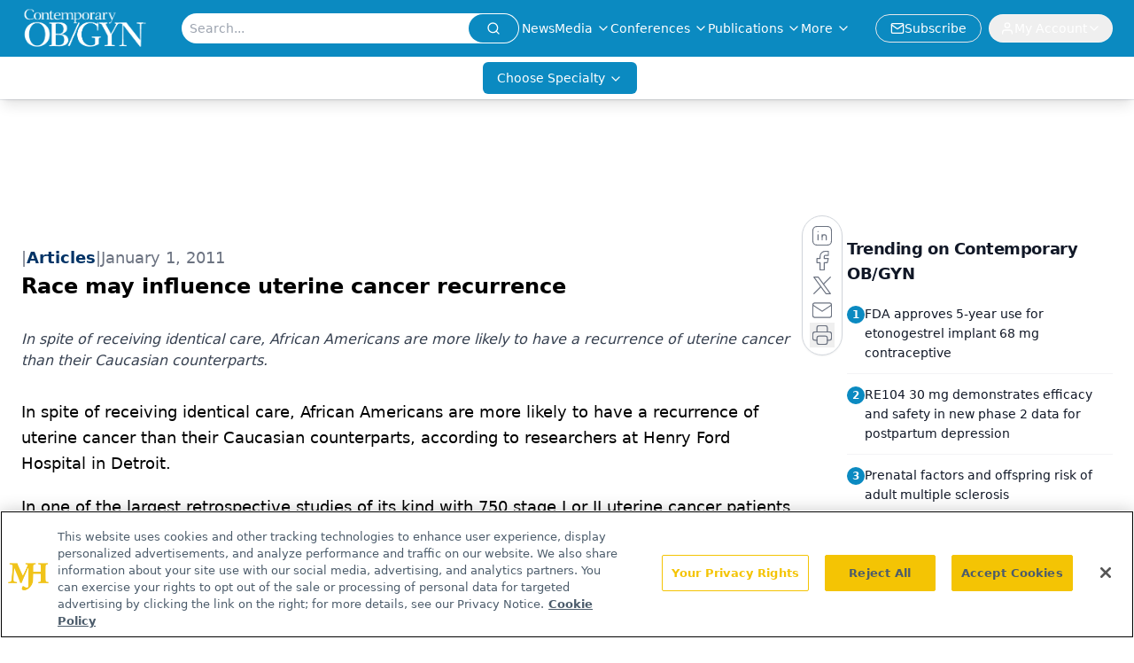

--- FILE ---
content_type: text/html; charset=utf-8
request_url: https://www.google.com/recaptcha/api2/aframe
body_size: 185
content:
<!DOCTYPE HTML><html><head><meta http-equiv="content-type" content="text/html; charset=UTF-8"></head><body><script nonce="i7RyHKv7UpGKcqPRWWdqUQ">/** Anti-fraud and anti-abuse applications only. See google.com/recaptcha */ try{var clients={'sodar':'https://pagead2.googlesyndication.com/pagead/sodar?'};window.addEventListener("message",function(a){try{if(a.source===window.parent){var b=JSON.parse(a.data);var c=clients[b['id']];if(c){var d=document.createElement('img');d.src=c+b['params']+'&rc='+(localStorage.getItem("rc::a")?sessionStorage.getItem("rc::b"):"");window.document.body.appendChild(d);sessionStorage.setItem("rc::e",parseInt(sessionStorage.getItem("rc::e")||0)+1);localStorage.setItem("rc::h",'1769009289400');}}}catch(b){}});window.parent.postMessage("_grecaptcha_ready", "*");}catch(b){}</script></body></html>

--- FILE ---
content_type: application/javascript; charset=utf-8
request_url: https://www.contemporaryobgyn.net/_astro/id-layer.CDgBRUip.js
body_size: 7406
content:
const __vite__mapDeps=(i,m=__vite__mapDeps,d=(m.f||(m.f=["_astro/InputPlugin.BoT37rZn.js","_astro/jsx-runtime.D3GSbgeI.js","_astro/index.yBjzXJbu.js","_astro/SelectPlugin.By-LSTwF.js","_astro/CheckboxPlugin.Dbz0HnpM.js"])))=>i.map(i=>d[i]);
import{j as r}from"./jsx-runtime.D3GSbgeI.js";import{r as l,R as T}from"./index.HXEJb8BZ.js";import{u as M}from"./useAuthStore.BnPPaOOT.js";import"./AuthCallback.Dl1HrYmK.js";import{_}from"./preload-helper.BlTxHScW.js";import{P as U}from"./index.BySSNVN3.js";import"./md5.CpZxOG6Q.js";import{L as H,I as O}from"./iframe.Ba-gtYpK.js";import{c as D}from"./check-sister-site.xe1yjMSF.js";import{l as q}from"./segmentApi.Bq5dHFd0.js";import Z from"./form-assembly.sZhiku57.js";import G from"./internal-link.ByDC8IDO.js";import{s as J}from"./_slug_.62e77c08.DOSR6SUU.js";import{r as K}from"./index.CXOdIvep.js";import{u as Y}from"./authStore.CpKqn5P1.js";import"./index.yBjzXJbu.js";import"./_commonjsHelpers.D6-XlEtG.js";import"./tslib.es6.DCgJAGIv.js";import"./custom-link.zNvrA8fX.js";import"./index.KqMXKjf4.js";const Q=t=>{const{node:{FormID:s,needSegmentSupport:i=!1}}=t;return r.jsx("div",{className:"h-[100%]",id:s})};function X(t){if(typeof t=="number")return Number.isFinite(t)?t:null;if(typeof t=="string"){const s=t.trim(),i=s.endsWith("%")?parseFloat(s.slice(0,-1)):parseFloat(s);return Number.isFinite(i)?i:null}return null}function V(t){return typeof document>"u"?!1:document.cookie.split("; ").some(s=>s.trim().startsWith(`${t}=`))}function ee(t,s=1){if(typeof document>"u")return;const i=s*864e5,e=new Date(Date.now()+i).toUTCString();document.cookie=`${t}=1; expires=${e}; path=/; SameSite=Lax`}function te(){const t=document.documentElement,s=window.scrollY??t.scrollTop??0,i=t.scrollHeight??document.body.scrollHeight??0,e=t.clientHeight??window.innerHeight??0,n=Math.max(0,i-e);return n===0?100:s/n*100}function re({conditions:t=[],children:s}){const{isAuthenticated:i,isProfileComplete:e,isLoadingProfile:n,isLoadingProfileMapping:o,profile:f,profileMapping:p}=M({brandSpecific:!0,onlyCurrentBrand:!0}),[c,y]=l.useState(!1);console.log("isProfileComplete:",e);const x=l.useMemo(()=>t.some(h=>h.conditionType==="scrollPercentage"),[t]);l.useMemo(()=>t.some(h=>h.conditionType==="isProfileComplete"),[t]);const k=l.useCallback(()=>{if(typeof window>"u"||typeof document>"u")return!1;for(const h of t)switch(h.conditionType){case"loggedIn":if(h.value!==i)return!1;break;case"scrollPercentage":{const d=X(h.value);if(d==null||te()<d)return!1;break}case"cookieCheck":{const d=V(h.name);if(h.mode==="exists"&&!d||h.mode==="notExists"&&d)return!1;break}case"isProfileComplete":if(n||o||!f||!p||h.value!==e)return!1;break}return!0},[t,i,e,n,o,f,p]);return l.useEffect(()=>{const h=()=>{const j=k();return y(j),j&&t.forEach(w=>{w.conditionType==="cookieCheck"&&w.setOnPass&&!V(w.name)&&ee(w.name,w.days)}),j};if(h(),!x)return;const d=()=>{h()&&(window.removeEventListener("scroll",d),window.removeEventListener("resize",d))};return window.addEventListener("scroll",d,{passive:!0}),window.addEventListener("resize",d),()=>{window.removeEventListener("scroll",d),window.removeEventListener("resize",d)}},[k,t]),c?r.jsx(r.Fragment,{children:s}):null}const se=(t,s)=>{switch(t.type){case"required":return s==null||s===""||Array.isArray(s)&&s.length===0||s===!1?t.message||"This field is required.":void 0;default:return}},R=async(t,s,i)=>{if(!(!t.validators||t.validators.length===0))for(const e of t.validators){const n=se(e,s);if(n)return n}},ne=async(t,s)=>{const i={};for(const e of t.fields)if(e.type==="row")for(const n of e.columns){const o=await R(n,s[n.id]);o&&(i[n.id]=o)}else{const n=await R(e,s[e.id]);n&&(i[e.id]=n)}return{errors:i}};function ie(t,s){const{profile:i}=M({brandSpecific:!0,onlyCurrentBrand:!0});console.log("profile in useFormBuilder:",i);const e=l.useMemo(()=>{if(!i||Object.keys(i).length===0)return{};const a=i;let u={};return a.brandSpecific&&typeof a.brandSpecific=="object"&&Object.values(a.brandSpecific).forEach(b=>{b&&typeof b=="object"&&(u={...u,...b})}),{...a.common||{},...a.shared||{},...u}},[i]),n=l.useMemo(()=>{const a={};return t.fields.forEach(u=>{u.type==="row"?u.columns.forEach(b=>{a[b.id]=s?.[b.id]??b.defaultValue??(b.type==="checkboxMultiple"?!1:"")}):a[u.id]=s?.[u.id]??u.defaultValue??(u.type==="checkboxMultiple"?!1:"")}),a},[t,s]),[o,f]=l.useState(n),[p,c]=l.useState({}),[y,x]=l.useState(void 0),[k,h]=l.useState(t.fields),[d,j]=l.useState(!1),w=l.useRef({}),v=l.useRef({}),E=l.useCallback(a=>u=>{w.current[a]=u},[]);console.log("values in useFormBuilder:",o),l.useEffect(()=>{n&&f(n)},[n]),l.useEffect(()=>{e&&(t.renderOnlyMissingInfo||f(a=>({...a,...e})),t.renderOnlyMissingInfo&&h(()=>{const a=t.fields.filter(u=>u.type==="row"?u.columns.some(b=>!e?.[b.id]):!e?.[u.id]);return console.log("newFields:",a),a.length?[a[0]]:[]}))},[e]),l.useEffect(()=>{t.saveFieldInfo&&localStorage.length&&Object.keys(n).forEach(u=>{localStorage.getItem(u)&&f(b=>({...b,[u]:localStorage.getItem(u)}))})},[]);const N=l.useCallback(async()=>{const{errors:a,formError:u}=await ne(t,o);return c(a),x(u),{e:a,fe:u}},[t,o]),g=l.useCallback(async(a,u)=>{if(f(b=>({...b,[a]:u})),t.saveFieldInfo){v.current[a]&&clearTimeout(v.current[a]);const b=setTimeout(()=>{localStorage.setItem(a,u)},1e4);v.current[a]=b}if(t.validateOnChange){let b=t.fields.find(m=>m.type!=="row"&&m.id===a);if(!b){for(const m of t.fields)if(m.type==="row"){const P=m.columns.find(F=>F.id===a);if(P){b=P;break}}}if(b){const m=await R(b,u,{...o});c(P=>({...P,[a]:m}))}}},[t,o]),S=l.useCallback((a,u)=>async b=>{b&&b.preventDefault(),j(!0);const{e:m}=await N();if(Object.values(m).some(Boolean)){u?.(m),j(!1);return}try{await a(o)}finally{j(!1)}},[N,o]);return{values:o,errors:p,formError:y,submitting:d,handleChange:g,handleSubmit:S,validate:N,registerRef:E,fields:k}}const oe={text:()=>_(()=>import("./InputPlugin.BoT37rZn.js"),__vite__mapDeps([0,1,2])),email:()=>_(()=>import("./InputPlugin.BoT37rZn.js"),__vite__mapDeps([0,1,2])),number:()=>_(()=>import("./InputPlugin.BoT37rZn.js"),__vite__mapDeps([0,1,2])),file:()=>_(()=>import("./InputPlugin.BoT37rZn.js"),__vite__mapDeps([0,1,2])),state:()=>_(()=>import("./SelectPlugin.By-LSTwF.js"),__vite__mapDeps([3,1,2])),dropdown:()=>_(()=>import("./SelectPlugin.By-LSTwF.js"),__vite__mapDeps([3,1,2])),radio:()=>_(()=>import("./InputPlugin.BoT37rZn.js"),__vite__mapDeps([0,1,2])),checkboxMultiple:()=>_(()=>import("./CheckboxPlugin.Dbz0HnpM.js"),__vite__mapDeps([4,1,2]))},le=({errors:t,title:s="Please fix the following"})=>{const i=Object.entries(t).filter(([,e])=>!!e);return i.length===0?null:r.jsxs("div",{role:"alert",className:"mb-4 rounded-xl border border-red-300 bg-red-50 p-3 text-red-800",children:[r.jsx("strong",{className:"block mb-1",children:s}),r.jsx("ul",{className:"list-disc pl-5",children:i.map(([e,n])=>r.jsx("li",{children:r.jsx("a",{href:`#${e}`,className:"underline",children:n})},e))})]})},A=t=>{const{value:s,alt:i=""}=t;return s?r.jsx("div",{className:"flex-none relative text-center",children:r.jsx("img",{className:"object-contain",src:s.imgUrl,width:s.width,height:s.height,alt:s?.alt?s.alt:i,title:s?.alt?s.alt:i})}):null};function z(t=[]){return t.map(s=>s._type!=="block"||!s.children?"":s.children.map(i=>i.text).join("")).join(`

`)}const ae=t=>{const{value:s,client:i}=t;if(!s.imgUrl)return null;let{caption:e,imgcaption:n,alt:o,widthP:f,alignment:p="",disableTextWrap:c,disableLightBox:y,link:x,class_name:k="",blank:h}=s;const[d,j]=l.useState(!1),[w,v]=l.useState("");p&&(p=p.trim()),f||(f="auto");const E=s.imgUrl;let N=new RegExp(/[^\s]+(.*?).(jpg|jpeg|png|gif|JPG|JPEG|PNG|GIF)$/);x&&N.test(x)&&(x="");const g=l.useCallback(a=>{v(a.imgUrl),j(!0)},[s]),S=c?`w-[100%] float-${p} clear-both`:"";return r.jsxs("div",{className:`${p===""?"flex justify-center":`${S}`}`,children:[r.jsxs("div",{onClick:()=>g(s),className:`${k} figure
          ${k==="disableMaxWidth"?"max-w-none":"2xl:max-w-[700px] sm:max-w-[525px] max-w-full"}
          ${c?"float-none":p==="left"?"sm:float-left mr-6 mb-6 clear-both":p==="right"?"sm:float-right ml-6 mb-6 clear-both":"sm:mx-auto mb-4"}
          ${f==="auto"&&(!p||p=="")?"sm:w-[30%]":"w-full"}
          ${y?"":"cursor-pointer"}
        `,style:f!=="auto"&&!c?{width:`${f}%`}:void 0,children:[x?r.jsxs("a",{target:h?"_blank":"_self",href:x,children:[r.jsx(A,{value:s,alt:o||(n?.length?z(n):"")}),e&&r.jsx("p",{className:"text-gray-500 italic text-sm",children:e}),n&&r.jsx("div",{id:"image-caption",className:"text-gray-500 italic",children:r.jsx(I,{client:i,data:n})})]}):r.jsxs(r.Fragment,{children:[r.jsx(A,{value:s,alt:o||(n?.length?z(n):"")}),e&&r.jsx("p",{className:"text-gray-500 italic text-sm",children:e}),n&&r.jsx("div",{id:"image-caption",className:"text-gray-500 italic",children:r.jsx(I,{client:i,data:n})})]}),r.jsx(H,{showLightbox:d,lightboxImgSrc:E,disableLightBox:y,closeLightbox:()=>{v(""),j(!1)}})]}),r.jsx("style",{children:`
          #image-caption p{
            font-size: 12px;
            max-width: 100%;
            margin: 0 auto;
            text-align: center;
          }
          @media (max-width: 500px) {
            .figure {
             width: 95% !important;
            }
          }
          `})]})},ce=t=>{const s=/([a-zA-Z0-9._%+-]+@[a-zA-Z0-9.-]+\.[a-zA-Z]{2,})/,i=t.match(s);return i?i[1]:null},ue=t=>/^[a-zA-Z0-9._%+-]+@[a-zA-Z0-9.-]+\.[a-zA-Z]{2,}$/.test(t);function C({children:t,href:s,...i}){function e(){q(n)}if(!s)return r.jsx(T.Fragment,{children:t});let n=s;if(!s.startsWith("mailto:")){const o=ce(s);o&&ue(o)&&(n=`mailto:${o}`)}return r.jsx(r.Fragment,{children:T.isValidElement(t)?T.cloneElement(t,{onClick:e}):r.jsx("a",{href:n,...i,onClick:e,children:t})})}const de=t=>!!/https?:\/\/((?:[\w\d-]+\.)+[\w\d]{2,})|http?:\/\/((?:[\w\d-]+\.)+[\w\d]{2,})|(^mailto)|(^tel)/i.test(t),me=t=>{const s=document.getElementById(t);if(s){const i=window.scrollY+s.getBoundingClientRect().top,e=document.getElementsByTagName("header")[0];if(e){const n=e.offsetHeight;window.scrollTo(0,i-n)}else window.scrollTo(0,i)}},$=({value:t,children:s})=>{if(!s||s.length===0)return null;if(t._type&&t._type==="link")return r.jsx(C,{target:t.blank?"_blank":"_self",href:`${t.href}`,...t.color&&t.color.hex&&{style:{color:t.color.hex}},children:s[0]});if(t._type&&t._type==="emailAddress")return r.jsx(C,{href:`mailto:${t.emailAdd}`,...t.color&&t.color.hex&&{style:{color:t.color.hex}},children:s[0]});if(t._type&&t._type==="phoneNumber")return r.jsx(C,{href:`${t.telNumber.trim().replace(/-/g,"")}`,...t.color&&t.color.hex&&{style:{color:t.color.hex}},children:s[0]});const{markType:i,markKey:e}=t,n=t.markDef?.color||!1,o=t.markDef?.href;if(i&&i==="emailAddress")return r.jsx(C,{href:`mailto:${o}`,...n&&n.hex&&{style:{color:n.hex}},children:s[0].text});if(i&&i==="phoneNumber")return r.jsx(C,{href:`${o.trim().replace(/-/g,"")}`,...n&&n.hex&&{style:{color:n.hex}},children:s[0].text});const[f,p]=l.useState(null);let c=o,y=!1;c&&(y=de(c),c.includes("www.")&&!c.includes("http")&&(c="https://"+c,y=!0),c.includes("https:/www.")&&(c=c.replace("https:/www","https://www."),y=!0),c.includes("@")&&!c.includes("mailto:")&&c.length>=5&&c.includes(".")&&(c="mailto:"+c,y=!0),c.includes("http://")&&(y=!0),c.includes("http://sites/default")&&(c=null));const[x,k]=l.useState(c);l.useEffect(()=>{window.location.href&&!f&&p(window.location.host.replace("www.",""))},[]);const h=(j,w)=>(j&&!y||j&&D(j),"");if(x&&x.charAt(0)==="#"){let j=x.slice(1);return e&&(j=`${j}-${e}`),r.jsx(C,{onClick:()=>me(j),children:s[0].text})}const d=`${x&&h(x)} ${x&&!D(x)?"noreferrer noopener":""}`;return x?d.trim().length>0?r.jsx(C,{href:y?x:`/${x}`,rel:d.trim(),target:"_self",...n&&n.hex&&{style:{color:n.hex}},children:s?.[0]?.text}):r.jsx(C,{href:y?x:`/${x}`,target:"_self",...n&&n.hex&&{style:{color:n.hex}},children:s?.[0]?.text}):s},fe=({client:t,articleId:s,alt:i})=>({types:{undefined:()=>null,null:()=>null,image:({value:e})=>r.jsx(A,{value:e,alt:i}),figure:({value:e})=>r.jsx(ae,{value:e,client:t}),multifigure:({value:e})=>"MultiFigurePlugin",formassembly:({value:e})=>r.jsx(Z,{node:e}),iframe:({value:e})=>r.jsx(O,{node:e}),dsoFormIframe:({value:e})=>r.jsx(O,{node:e}),digiohSmartTag:({value:e})=>r.jsx(Q,{node:e}),brtag:()=>r.jsx("br",{}),hrtag:()=>r.jsx("hr",{className:"h-0.5 my-4 bg-primary border-none"})},marks:{superscript:({children:e})=>r.jsx("sup",{className:"text-inherit",children:e}),subscript:({children:e})=>r.jsx("sub",{className:"text-inherit",children:e}),sup:({children:e})=>r.jsx("sup",{className:"text-inherit",children:e}),sub:({children:e})=>r.jsx("sub",{className:"text-inherit",children:e}),link:({children:e,value:n})=>(console.log("value",n,"children",e),r.jsx($,{children:e,value:n,articleId:s})),internalLink:({children:e,value:n})=>r.jsx(G,{children:e,value:n,articleId:s}),emailAddress:({children:e,value:n})=>r.jsx($,{children:e,value:n,articleId:s,type:"emailAddress"}),phoneNumber:({children:e,value:n})=>r.jsx($,{children:e,value:n,articleId:s,type:"phoneNumber"}),alignleft:({children:e})=>r.jsx("div",{style:{textAlign:"left"},children:e}),alignright:({children:e})=>r.jsx("div",{style:{textAlign:"right"},children:e}),aligncenter:({children:e})=>r.jsx("div",{style:{textAlign:"center"},children:e}),alignjustify:({children:e})=>r.jsx("div",{style:{textAlign:"justify"},children:e}),coloredText:e=>{const{children:n}=e,{color:o}=e.value;return r.jsx("span",{style:{color:o?o.hex:""},children:n})},fontSize:e=>{const{children:n}=e,{fontSize:o}=e.value;return r.jsx("span",{style:{fontSize:o||""},children:n})}},list:{bullet:({children:e,index:n})=>r.jsx("ul",{className:"my-2",children:e},n),number:({children:e,index:n})=>r.jsx("ol",{className:"my-2",children:e},n)},block:{h1:({children:e,index:n})=>r.jsx("h1",{className:"text-3xl pb-4 pt-2",children:e}),h2:({children:e,index:n})=>r.jsx("h2",{className:"text-2xl pb-4 pt-2",children:e}),h3:({children:e,index:n})=>r.jsx("h3",{className:"text-xl pb-4 pt-2",children:e}),h4:({children:e,index:n})=>r.jsx("h4",{className:"text-lg pb-4 pt-2",children:e}),h5:({children:e,index:n})=>r.jsx("h5",{className:"text-md pb-4 pt-2",children:e}),h6:({children:e,index:n})=>r.jsx("h6",{className:"text-sm pb-4 pt-2",children:e}),normal:({children:e,index:n})=>r.jsx("p",{className:"pb-2",children:e}),a:({children:e,index:n})=>r.jsx("a",{className:"underline text-blue-500",children:e})},listItem:{bullet:({children:e,index:n,value:o})=>{const f=o.level||1;return r.jsx("li",{className:f===2?"list-[circle] ml-16":"list-disc ml-8",children:e},n)},number:({children:e,index:n})=>r.jsx("li",{className:"list-decimal ml-8",children:e},n)}}),I=t=>{const{data:s,client:i,config:e,targeting:n,mediaSeries:o,host:f,articleId:p,alt:c,onVote:y,showVotes:x,settings:k,drupalLeadSettings:h}=t;return s?.length&&(Math.floor(s.length/2.5),s.forEach(d=>d?.listItem&&(d.listItem==="bullet"||d.listItem==="number")?!0:null)),Array.isArray(s)&&s?.forEach(d=>d?.listItem&&(d.listItem==="bullet"||d.listItem==="number")?!0:null),r.jsx("div",{className:J.blockContent,children:r.jsx(U,{value:s,components:fe({client:i,articleId:p,alt:c})})})},xe=({schema:t,widgets:s,className:i,style:e,initialValues:n,onSubmit:o,client:f,belowFieldsChildren:p})=>{const{values:c,errors:y,formError:x,submitting:k,handleChange:h,handleSubmit:d,registerRef:j,fields:w}=ie(t,n),v=l.useMemo(()=>{const g=Object.entries(oe),S={};for(const[a,u]of g)S[a]=l.lazy(u);return S},[]),E=async g=>{await o?.(g)},N=g=>{console.log("Form submission failed with errors:",g)};return!w||w.length===0?null:r.jsxs("form",{onSubmit:d(E,N),className:i,style:e,children:[t.title&&r.jsx("h2",{className:"mb-2 text-xl font-semibold",children:t.title}),t.description&&r.jsx("p",{className:"mb-4 text-gray-600",children:t.description}),r.jsx(le,{errors:y}),x&&r.jsx("div",{role:"alert",className:"mb-4 rounded-xl border border-red-300 bg-red-50 p-3 text-red-800",children:x}),r.jsx("div",{className:"grid grid-cols-1 gap-4",children:w&&w.map((g,S)=>{if(g.type==="row")return r.jsx("div",{className:"flex flex-col gap-4 sm:flex-row sm:gap-4",children:g.columns.map(m=>{const P=v[m.type]??null,F=y[m.id],B=m.validators?.some(L=>L.type==="required"),W=m.width||"50%";return r.jsxs("div",{className:"flex flex-col gap-1 flex-1 sm:flex-initial",style:{flexBasis:W,minWidth:"0"},children:[m.type!=="checkboxMultiple"&&r.jsxs("label",{htmlFor:m.id,className:"font-medium",children:[m.label,B&&r.jsx("span",{className:"ml-1 text-red-500",children:"*"})]}),m.fieldDescription&&f&&r.jsx("div",{className:"text-sm text-gray-600 mb-1",children:r.jsx(I,{data:m.fieldDescription,client:f})}),r.jsx(l.Suspense,{fallback:r.jsx("div",{children:"Loading..."}),children:r.jsx(P,{field:m,value:c[m.id],error:F,onChange:L=>h(m.id,L),registerRef:j(m.id)})}),m.helpText&&r.jsx("p",{className:"text-sm text-gray-500",children:m.helpText}),F&&r.jsx("p",{id:`${m.id}-error`,className:"text-sm text-red-600",children:F})]},m.id)})},`row-${S}`);const a=v[g.type]??null,u=y[g.id],b=g.validators?.some(m=>m.type==="required");return r.jsxs("div",{className:"flex flex-col gap-1",children:[g.type!=="checkboxMultiple"&&r.jsxs("label",{htmlFor:g.id,className:"font-medium",children:[g.label,b&&r.jsx("span",{className:"ml-1 text-red-500",children:"*"})]}),g.fieldDescription&&f&&r.jsx("div",{className:"text-sm text-gray-600 mb-1",children:r.jsx(I,{data:g.fieldDescription,client:f})}),r.jsx(l.Suspense,{fallback:r.jsx("div",{children:"Loading..."}),children:r.jsx(a,{field:g,value:c[g.id],error:u,onChange:m=>h(g.id,m),registerRef:j(g.id)})}),g.helpText&&r.jsx("p",{className:"text-sm text-gray-500",children:g.helpText}),u&&r.jsx("p",{id:`${g.id}-error`,className:"text-sm text-red-600",children:u})]},g.id)})}),p,r.jsx("div",{className:"mt-6 flex items-center gap-3",children:r.jsx("button",{type:"submit",disabled:k,className:"inline-flex h-10 items-center justify-center gap-2 rounded-lg bg-primary px-4 text-sm font-semibold text-white shadow-sm transition hover:bg-primary/90 focus:outline-none focus:ring-4 focus:ring-primary/20 disabled:cursor-not-allowed disabled:opacity-60",children:k?"Processing...":t.submitButtonText||"Submit"})})]})};function pe({open:t,children:s,blurPx:i=6,dimOpacity:e=.5,initialScale:n=.95,durationMs:o=300,closeOnEsc:f=!0,className:p="",renderCloseButton:c=!1}){const[y,x]=l.useState(!1),[k,h]=l.useState(!0),d=l.useRef(null),j=()=>h(!1);if(l.useEffect(()=>(x(!0),()=>x(!1)),[]),l.useEffect(()=>{if(t)h(!0);else{const E=setTimeout(()=>h(!1),o);return()=>clearTimeout(E)}},[t,o]),l.useEffect(()=>{if(t)return d.current?.focus(),()=>{}},[t]),l.useEffect(()=>{if(!t||!f)return;const E=N=>{N.key==="Escape"&&j?.()};return window.addEventListener("keydown",E),()=>window.removeEventListener("keydown",E)},[t,f,j]),!y||!k)return null;const w=t?1:0,v=t?1:n;return K.createPortal(r.jsxs("div",{"aria-hidden":!t,id:"blur-focus-pull-wrapper",className:"fixed inset-0 z-[1000]",style:{pointerEvents:t?"auto":"none"},children:[r.jsx("div",{className:"absolute inset-0",style:{transition:`opacity ${o}ms ease`,opacity:w,backdropFilter:`blur(${i}px)`,WebkitBackdropFilter:`blur(${i}px)`,backgroundColor:`rgba(0,0,0,${e})`}}),r.jsx("div",{className:"absolute inset-0 grid place-items-center p-4",children:r.jsxs("div",{role:"dialog","aria-modal":"true",ref:d,className:"w-full max-w-lg rounded-2xl bg-white shadow-2xl ring-1 ring-black/5 outline-none p-8 transition-transform transition-opacity "+p,style:{transform:`scale(${v})`,opacity:w,transitionDuration:`${o}ms`},onClick:E=>E.stopPropagation(),children:[c&&r.jsx("button",{type:"button",onClick:j,className:"absolute top-3 right-3 rounded-full p-2 text-gray-500 hover:text-gray-800 hover:bg-gray-100 focus:outline-none focus:ring-2 focus:ring-blue-500 transition","aria-label":"Close dialog",children:r.jsx("svg",{className:"h-5 w-5",fill:"none",stroke:"currentColor",viewBox:"0 0 24 24",children:r.jsx("path",{strokeLinecap:"round",strokeLinejoin:"round",strokeWidth:2,d:"M6 18L18 6M6 6l12 12"})})}),s]})})]}),document.body)}function he(t,s){const i={};return Object.entries(t).forEach(([e,n])=>{n.forEach(({fieldName:o,brand:f})=>{if(!(o in s))return;const p=s[o];p==null||p===""||(i[e]||(i[e]={}),i[e][o]=p)})}),i}const Me=({formSchema:t,conditions:s})=>{t.renderOnlyMissingInfo=!0;const{profileMapping:i}=M(),[e,n]=l.useState(!0),o=async f=>{console.log("running handleFormSubmit");const p=he(i,f);await Y(p),n(!1)};return e?r.jsx(re,{conditions:s,children:r.jsxs(pe,{durationMs:3600,renderCloseButton:!0,open:e,onClose:()=>n(!1),children:[r.jsxs("div",{className:"flex items-center gap-3 mb-8",children:[r.jsx("div",{className:"flex h-10 w-10 items-center justify-center rounded-xl bg-primary/10 text-primary",children:r.jsx("svg",{className:"h-5 w-5",fill:"none",stroke:"currentColor",viewBox:"0 0 24 24",children:r.jsx("path",{strokeLinecap:"round",strokeLinejoin:"round",strokeWidth:2,d:"M16 7a4 4 0 11-8 0 4 4 0 018 0zM12 14a7 7 0 00-7 7h14a7 7 0 00-7-7z"})})}),r.jsx("div",{className:"min-w-0",children:r.jsx("h2",{id:"profile-modal-title",className:"truncate text-lg font-semibold text-gray-900",children:"Update Profile"})})]}),r.jsx(xe,{schema:t,onSubmit:o})]})}):null};export{Me as ProgressiveForm};


--- FILE ---
content_type: text/plain; charset=utf-8
request_url: https://fp.contemporaryobgyn.net/evrya/yFUN4/x7gT/izD2/4yQgdG?q=vnFC4dZv8NpwPrIAgVP2
body_size: -57
content:
fsTpSw++4eM3VQpT/Dt5bWvboHTAYnsZRAkUWPtDJhLJmNwIr3tAi+1jkBVgkhhV9TlHnvjWr7dha3O23cYrZbZXKu4aJnI=

--- FILE ---
content_type: application/javascript; charset=utf-8
request_url: https://www.contemporaryobgyn.net/_astro/video.Dyqf6MG3.js
body_size: 3744
content:
import{j as e}from"./jsx-runtime.D3GSbgeI.js";import{R as ie}from"./brightcove-react-player-loader.es.C3uZm36c.js";import{r as z,a as oe}from"./segmentApi.Bq5dHFd0.js";import{r as s}from"./index.HXEJb8BZ.js";import{l as D}from"./lib.CJN_2H5J.js";import{u as ue}from"./use-sanity-client.CpgfoA0t.js";import{u as de}from"./useIntersectionObserver.Ck5NYY0Q.js";import{a as me}from"./index.COzj7D9o.js";const ne=({question:l,choices:T,handlePollAnswer:h})=>{const o=T.map(p=>e.jsxs("div",{className:"my-2",children:[e.jsx("input",{name:l,value:p.choiceText,type:"radio",onClick:h}),e.jsxs("label",{className:"cursor-pointer",htmlFor:`${p.choiceText},${l}`,children:[" ",p.choiceText]})]}));return e.jsxs("div",{className:"mb-4",children:[e.jsx("h2",{className:"mb-1",children:l}),e.jsx("div",{children:o})]})},ae=({textInputQuestion:l,textAnswer:T,handleTextAnswer:h,key:o})=>e.jsxs("div",{className:"mb-4 flex flex-col",children:[e.jsx("h2",{className:"mb-1",children:l}),e.jsx("input",{type:"text",className:"block w-full rounded-lg border border-gray-300 bg-gray-50 p-2.5 text-sm text-gray-900",placeholder:"Your response",onChange:h,value:T})]},o),re=l=>{const{pollItems:T,pollUrl:h,restartPlayer:o,multiChoiceRender:p,textInputRender:y}=l,[d,c]=s.useState(""),[x,V]=s.useState({}),[a,f]=s.useState(""),[b,O]=s.useState(!1),g=s.useRef(),M=n=>{f(n.target.value)},L=n=>{c(n.target.value)},I=n=>{const v=n.target.name,_=n.target.value;let w={};w[v]=_,V(N=>({...N,...w}))};s.useEffect(()=>{b&&(g.current.style.display="none",o())},[b]);const U=n=>{const v=new Date(Date.now()).toUTCString(),_=typeof window.analytics<"u"&&typeof window.analytics.user=="function"&&window.analytics.user()&&window.analytics.user().anonymousId();let w={};T.forEach(m=>{w={uuid:_,url:h,date:v,questionsArray:Object.keys(x),answersArray:Object.values(x)},m.question&&(w.question=m.question),d&&m.format==="multiChoice"?w.answer=d:d&&m.format==="textInput"&&(w.answer=a),Object.keys(x).length>0&&(w.multiItemQandA=x)});const N={method:"POST",headers:{"content-type":"application/json"},body:JSON.stringify({data:w})};(async()=>{try{await fetch("/api/popup-videopoll",N).then(m=>m.json()).then(m=>console.log(m))}catch(m){m&&console.log(`There was an error in insertData in PopupPollModal.js: ${m}`)}})(),o(),n.preventDefault()},P=[];return T.forEach((n,v)=>{n.atStart?(n.pollItems[0]&&n.pollItems[0].format==="multiChoice"&&P.push(e.jsx(ne,{question:n.pollItems[0].question,choices:n.pollItems[0].choices,handlePollAnswer:I},v)),n.pollItems[0]&&n.pollItems[0].format==="textInput"&&P.push(e.jsx(ae,{textInputQuestion:n.pollItems[0].question,textAnswer:a,handleTextAnswer:M},v))):(n.format==="multiChoice"&&P.push(e.jsx(ne,{question:n.question,choices:n.choices,handlePollAnswer:L},v)),n.format==="textInput"&&P.push(e.jsx(ae,{textInputQuestion:n.question,textAnswer:a,handleTextAnswer:M},v)))}),e.jsx("div",{className:"absolute inset-0 z-[9999] flex h-full w-full items-center justify-center overflow-y-auto bg-gray-600 bg-opacity-50 text-xl",id:"modal",ref:g,children:e.jsxs("div",{className:"relative max-w-[350px] rounded bg-white p-4 lg:max-w-[500px] xl:max-w-[700px]",children:[l.closeable&&e.jsx("div",{className:"absolute right-0 top-0 py-2 pr-2",children:e.jsx(me,{onClick:()=>O(!0)})}),e.jsxs("div",{className:"m-4",children:[e.jsx("hr",{}),e.jsx("div",{className:"py-4",children:P}),e.jsx("hr",{}),y&&!p?e.jsx("button",{onClick:U,className:"mt-2 inline-block rounded bg-green-600 px-6 py-2.5 text-xs font-medium uppercase leading-tight text-white shadow-md hover:shadow-lg focus:bg-green-700 focus:shadow-lg",disabled:!a,children:"Submit"}):!y&&p?e.jsx("button",{onClick:U,className:"mt-2 inline-block rounded bg-green-600 px-6 py-2.5 text-xs font-medium uppercase leading-tight text-white shadow-md hover:shadow-lg focus:bg-green-700 focus:shadow-lg",disabled:!d,children:"Submit"}):e.jsx("button",{onClick:U,className:"mt-2 inline-block rounded bg-green-600 px-6 py-2.5 text-xs font-medium uppercase leading-tight text-white shadow-md hover:shadow-lg focus:bg-green-700 focus:shadow-lg",children:"Submit"})]})]})})},pe=({url:l,thumbnail:T,vidLoaded:h,polls:o,modalTimes:p,targetingUrl:y,initPolls:d,autoPlayNextVideoFunc:c})=>{const[x,V]=s.useState(!1),[a,f]=s.useState(!1),[b,O]=s.useState(null),[g,M]=s.useState(!1),[L,I]=s.useState([]),[U,P]=s.useState(""),[n,v]=s.useState(!1),[_,w]=s.useState(!1),[N,B]=s.useState(),[m,G]=s.useState(0);let $;const J=()=>{M(!1),N.play()},S=r=>{r.target.muted=!0,r.target.play();const A=r.target;d&&d.length>0&&(A.pause(),I(d),P(y),M(!0),d=[])},K=r=>{r.currentTime,r.duration},X=r=>{const A=r.target;if(!x){r.persist(),V(!0);const Y=setInterval(function(){K(r.target)},1e3);O(Y)}o&&(r.persist(),B(r.target),$=setInterval(()=>{const Y=A.currentTime;p.forEach((H,q)=>{Math.floor(Y)===H&&(clearInterval($),I(o[q].pollItems),P(y),G(q),M(!0),o[q].pollItems.forEach(F=>{F.format==="multiChoice"&&v(!0),F.format==="textInput"&&w(!0)}),r.target.pause())})},1e3))},Z=r=>{a||(clearInterval($),f(!0),clearInterval(b),c&&c())},ee=r=>{clearInterval($)};return e.jsxs("div",{className:"relative",children:[g?e.jsx(re,{pollItems:L,pollUrl:U,isPollingTime:g,restartPlayer:J,textInputRender:_,multiChoiceRender:n,closeable:d&&d[m]?d[m].closeable:o&&o[m]?o[m].closeable:null}):null,h&&e.jsxs("video",{poster:T||"",style:{width:"100%"},controls:!0,onCanPlay:r=>S(r),onPause:r=>ee(),onEnded:r=>Z(),onPlay:r=>X(r),children:[e.jsx("source",{src:l,type:"video/mp4"}),"Your browser does not support the video tag."]})]})},fe="10203567001",he="1265527929001",ye=["www.chromatographyonline.com","www.pharmtech.com","www.pharmexec.com","www.pharmaceuticalcommerce.com"],xe=l=>!!ye.includes(l),ge=({value:l,client:T,config:h,targeting:o,mediaSeries:p,polls:y,modalTimes:d,initPolls:c,autoPlayNextVideoFunc:x,settings:V})=>{const{experienceID:a,videoID:f,playlistID:b,disableAutoPlayVideo:O=!1,playerID:g}=l,M=g||h.articleDetailConfig?.brightcovePlayerID,L=V?.siteConfig?.liveDomain||"",I=h.articleDetailConfig?.brightcoveAccountID||(xe(L)?he:fe),[U,P]=s.useState(!1),n=s.useRef(null),v=de(n,{}),[_,w]=s.useState(!1),[N,B]=s.useState(!1),[m,G]=s.useState([]),[$,J]=s.useState(""),[S,K]=s.useState(),[X,Z]=s.useState(!1),[ee,r]=s.useState(!1),[A,Y]=s.useState(0);if(!f&&!b&&!a)return null;let H=null,q=!0;c&&c.length>0&&(q=!1),O&&(q=!1);async function F(E){const t=window.location.search,R=new URLSearchParams(t).get("timestamp");if(R){const i=R.split(":").reduce((u,j)=>60*u+parseInt(j,10),0);E.currentTime(i)}}s.useEffect(()=>{S&&F(S)},[S]);const le=()=>{B(!1),S?.play()},ce=E=>{const t=E.ref;K(t),typeof t.ima3=="object"&&t.ima3.settings&&t.ima3.settings.serverUrl&&o!==null&&(t.ima3.settings.debug=!0,o?.content_placement&&o?.document_url&&(t.ima3.settings.serverUrl=`${t.ima3.settings.serverUrl}&cust_params=${encodeURIComponent(`content_placement=${o.content_placement}&document_url=${o.document_url}`)}`)),t.on("loadedmetadata",function(R){const i=t.mediainfo.duration,u=t.currentTime(),j=Math.floor(i/10),C=Math.floor(u/j),Q=async()=>{try{await t.play()}catch{t.muted(!0),await t.play()}};c&&c.length>0&&(t.pause(),G(c),J(o.document_url[0]),B(!0),c=[]),q&&!D.isMobile&&Q(),z("Video Ready",D.deviceType,i,u,C,"BrightCove",g,I,f)}),t.on("play",function(R){const i=t.mediainfo.duration,u=t.currentTime(),j=Math.floor(i/10),C=Math.floor(u/j);y&&c.length===0&&(H=setInterval(()=>{const Q=t.currentTime();d.forEach((W,k)=>{Math.floor(Q)===W&&(G(y[k].pollItems),J(o.document_url[0]),Y(k),B(!0),y[k].pollItems.forEach(se=>{se.format==="multiChoice"&&Z(!0),se.format==="textInput"&&r(!0)}),t.pause())})},1e3)),z("Video Play",D.deviceType,i,u,C,"BrightCove",g,I,f)}),t.on("pause",function(R){clearInterval(H);const i=t.mediainfo.duration,u=t.currentTime(),j=Math.floor(i/10),C=Math.floor(u/j);z("Video Pause",D.deviceType,i,u,C,"BrightCove",g,I,f)}),t.on("ended",function(R){clearInterval(H);const i=t.mediainfo.duration,u=t.currentTime(),j=Math.floor(i/10),C=Math.floor(u/j);if(z("Video End",D.deviceType,i,u,C,"BrightCove",g,I,f),x&&x(),!x&&p?.length>0){const Q=window.location.pathname.split("/")[2]??"",W=p.findIndex(k=>k.url===`/view/${Q}`);if(p?.[W+1]){const k=p?.[W+1];window.location.href=`${k.url}`}}});let te=[];t.on("timeupdate",function(R){const i=t.mediainfo.duration,u=t.currentTime(),j=Math.floor(i/10),C=Math.floor(u/j);te.includes(C)||(z("Video Segment",D.deviceType,i,u,C,"BrightCove",g,I,f),te.push(C))}),t.on("ads-ad-started",function(R){const i=t.ads.ad.duration,u="Bright Cove: "+t.ads.ad.type;oe("Video Ad Started",D.deviceType,i,u,g,I)}),t.on("ads-ad-ended",function(R){const i=t.ads.ad.duration,u="Bright Cove: "+t.ads.ad.type;oe("Video Ad Ended",D.deviceType,i,u,g,I)})};if(s.useEffect(()=>{if(!U&&S&&c&&v?.isIntersecting&&q)try{D.isMobile||(S.play(),P(!0))}catch(E){console.error("could not autoplay video",E)}},[v,_,S]),s.useEffect(()=>{S&&S.pause()},[]),s.useEffect(()=>{if(!_&&a){const E=document.createElement("script");E.src=`https://players.brightcove.net/${I}/experience_${a}/live.js`,document.body.appendChild(E),w(!0)}},[]),f||b){const E=!!(f&&b);return e.jsx(e.Fragment,{children:e.jsxs("div",{ref:n,className:"relative",children:[e.jsx(ie,{onSuccess:ce,accountId:I,videoId:f,playlistId:E?"":b,playerId:M,attrs:{className:"brightcove-fluid",autoPlay:"muted"}}),N?e.jsx(re,{pollItems:m,pollUrl:$,isPollingTime:N,restartPlayer:le,textInputRender:ee,multiChoiceRender:X,closeable:c&&c[A]?c[A].closeable:y&&y[A]?y[A].closeable:null}):null]})})}else if(a)return e.jsx("div",{className:"brightcove-playlist",style:{position:"relative",display:"block",margin:"0px auto"},children:e.jsx("div",{"data-experience":a})});return null},Pe=({value:l,config:T,targeting:h})=>{let{polls:o}=l;const p=a=>{const f=parseInt(a.slice(0,2)),b=parseInt(a.slice(3));return f*60+b},y=ue(),d=[];let c=[];const x=[];o&&(o.forEach(a=>a.timestamp!=="0:00"&&a.timestamp!=="00:00"?d.push(p(a.timestamp)):null),o.forEach(a=>a.atStart?c.push(a):x.push(a)),x.length>0&&(o=x));const{source:V}=l;switch(V){case"brightcove":return e.jsx(ge,{value:l,client:y,config:l.config,targeting:h,mediaSeries:l.mediaSeries,settings:l.settings,polls:o,modalTimes:d,initPolls:c});case"mp4":return e.jsx(pe,{url:l.mp4url,vidLoaded:!0,targetingUrl:h?.document_url&&h?.document_url[0],polls:o,modalTimes:d,initPolls:c});case"brainshark":return null;default:return null}};export{ge as B,pe as V,Pe as a};


--- FILE ---
content_type: application/javascript
request_url: https://api.lightboxcdn.com/z9gd/43381/www.contemporaryobgyn.net/jsonp/z?cb=1769009276879&dre=l&callback=jQuery112405480897260456885_1769009276838&_=1769009276839
body_size: 1011
content:
jQuery112405480897260456885_1769009276838({"response":"[base64].[base64]","dre":"l","success":true});